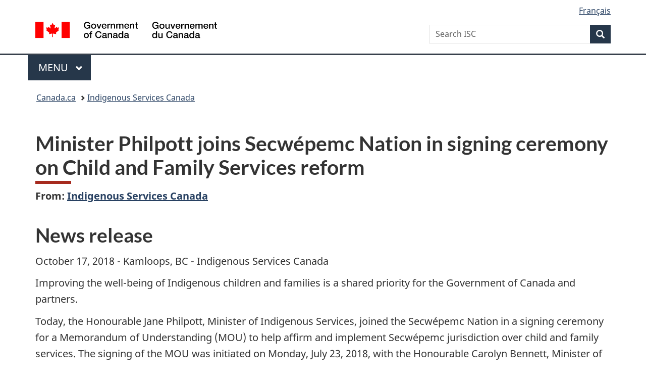

--- FILE ---
content_type: text/html;charset=utf-8
request_url: https://www.canada.ca/en/indigenous-services-canada/news/2018/10/minister-philpott-joins-secwepemc-nation-in-signing-ceremony-on-child-and-family-services-reform.html
body_size: 9691
content:
<!doctype html>

<!--[if lt IE 9]>
<html class="no-js lt-ie9" dir="ltr" lang="en" xmlns="http://www.w3.org/1999/xhtml">
<![endif]-->
<!--[if gt IE 8]><!-->
<html class="no-js" dir="ltr" lang="en" xmlns="http://www.w3.org/1999/xhtml">
<!--<![endif]-->
<head>
    
<meta http-equiv="X-UA-Compatible" content="IE=edge"/>
<meta charset="utf-8"/>
<title>Minister Philpott joins Secwépemc Nation in signing ceremony on Child and Family Services reform - Canada.ca</title>
<meta content="width=device-width,initial-scale=1" name="viewport"/>


	<link rel="schema.dcterms" href="http://purl.org/dc/terms/"/>
	<link rel="canonical" href="https://www.canada.ca/en/indigenous-services-canada/news/2018/10/minister-philpott-joins-secwepemc-nation-in-signing-ceremony-on-child-and-family-services-reform.html"/>
    <link rel="alternate" hreflang="en" href="https://www.canada.ca/en/indigenous-services-canada/news/2018/10/minister-philpott-joins-secwepemc-nation-in-signing-ceremony-on-child-and-family-services-reform.html"/>
	
        <link rel="alternate" hreflang="fr" href="https://www.canada.ca/fr/services-autochtones-canada/nouvelles/2018/10/la-ministre-philpott-se-joint-a-la-nation-secwepemc-lors-dune-ceremonie-de-signature-liee-a-la-reforme-des-services-a-lenfance-et-a-la-famille.html"/>
	
	
		<meta name="description" content="Improving the well-being of Indigenous children and families is a shared priority for the Government of Canada and partners."/>
	
	
		<meta name="keywords" content="SO Society and Culture,Indigenous Services Canada,Canada,Culture, history and sport,Aboriginal peoples,general public,news releases,Hon. Jane Philpott"/>
	
	
		<meta name="author" content="Indigenous Services Canada"/>
	
	
		<meta name="dcterms.title" content="Minister Philpott joins Secwépemc Nation in signing ceremony on Child and Family Services reform"/>
	
	
		<meta name="dcterms.description" content="Improving the well-being of Indigenous children and families is a shared priority for the Government of Canada and partners."/>
	
	
		<meta name="dcterms.creator" content="Indigenous Services Canada"/>
	
	
	
		<meta name="dcterms.language" title="ISO639-2/T" content="eng"/>
	
	
		<meta name="dcterms.subject" title="gccore" content="Society and Culture,Social services,Family,Children"/>
	
	
		<meta name="dcterms.issued" title="W3CDTF" content="2018-10-17"/>
	
	
		<meta name="dcterms.modified" title="W3CDTF" content="2018-10-18"/>
	
	
		<meta name="dcterms.audience" content="Indigenous peoples,general public,media"/>
	
	
		<meta name="dcterms.spatial" content="Canada;British Columbia"/>
	
	
		<meta name="dcterms.type" content="news releases"/>
	
	
	
	
	
		<meta name="dcterms.identifier" content="Indigenous_Services_Canada"/>
	
	
		<meta name="generator" content="gcnews"/>
	
	
        



	<meta prefix="fb: https://www.facebook.com/2008/fbml" property="fb:pages" content="378967748836213, 160339344047502, 184605778338568, 237796269600506, 10860597051, 14498271095, 209857686718, 160504807323251, 111156792247197, 113429762015861, 502566449790031, 312292485564363, 1471831713076413, 22724568071, 17294463927, 1442463402719857, 247990812241506, 730097607131117, 1142481292546228, 1765602380419601, 131514060764735, 307780276294187, 427238637642566, 525934210910141, 1016214671785090, 192657607776229, 586856208161152, 1146080748799944, 408143085978521, 490290084411688, 163828286987751, 565688503775086, 460123390028, 318424514044, 632493333805962, 370233926766473, 173004244677, 1562729973959056, 362400293941960, 769857139754987, 167891083224996, 466882737009651, 126404198009505, 135409166525475, 664638680273646, 169011506491295, 217171551640146, 182842831756930, 1464645710444681, 218822426028, 218740415905, 123326971154939, 125058490980757, 1062292210514762, 1768389106741505, 310939332270090, 285960408117397, 985916134909087, 655533774808209, 1522633664630497, 686814348097821, 230798677012118, 320520588000085, 103201203106202, 273375356172196, 61263506236, 353102841161, 1061339807224729, 1090791104267764, 395867780593657, 1597876400459657, 388427768185631, 937815283021844, 207409132619743, 1952090675003143, 206529629372368, 218566908564369, 175257766291975, 118472908172897, 767088219985590, 478573952173735, 465264530180856, 317418191615817, 428040827230778, 222493134493922, 196833853688656, 194633827256676, 252002641498535, 398018420213195, 265626156847421, 202442683196210, 384350631577399, 385499078129720, 178433945604162, 398240836869162, 326182960762584, 354672164565195, 375081249171867, 333050716732105, 118996871563050, 240349086055056, 119579301504003, 185184131584797, 333647780005544, 306255172770146, 369589566399283, 117461228379000, 349774478396157, 201995959908210, 307017162692056, 145928592172074, 122656527842056">


	


    


	<script src="//assets.adobedtm.com/be5dfd287373/abb618326704/launch-3eac5e076135.min.js"></script>










<link rel="stylesheet" href="https://use.fontawesome.com/releases/v5.15.4/css/all.css" integrity="sha256-mUZM63G8m73Mcidfrv5E+Y61y7a12O5mW4ezU3bxqW4=" crossorigin="anonymous"/>
<script blocking="render" src="/etc/designs/canada/wet-boew/js/gcdsloader.min.js"></script>
<link rel="stylesheet" href="/etc/designs/canada/wet-boew/css/theme.min.css"/>
<link href="/etc/designs/canada/wet-boew/assets/favicon.ico" rel="icon" type="image/x-icon"/>
<noscript><link rel="stylesheet" href="/etc/designs/canada/wet-boew/css/noscript.min.css"/></noscript>






    
    
    
    

    
    



    
         

                              <script>!function(a){var e="https://s.go-mpulse.net/boomerang/",t="addEventListener";if("False"=="True")a.BOOMR_config=a.BOOMR_config||{},a.BOOMR_config.PageParams=a.BOOMR_config.PageParams||{},a.BOOMR_config.PageParams.pci=!0,e="https://s2.go-mpulse.net/boomerang/";if(window.BOOMR_API_key="KBFUZ-C9D7G-RB8SX-GRGEN-HGMC9",function(){function n(e){a.BOOMR_onload=e&&e.timeStamp||(new Date).getTime()}if(!a.BOOMR||!a.BOOMR.version&&!a.BOOMR.snippetExecuted){a.BOOMR=a.BOOMR||{},a.BOOMR.snippetExecuted=!0;var i,_,o,r=document.createElement("iframe");if(a[t])a[t]("load",n,!1);else if(a.attachEvent)a.attachEvent("onload",n);r.src="javascript:void(0)",r.title="",r.role="presentation",(r.frameElement||r).style.cssText="width:0;height:0;border:0;display:none;",o=document.getElementsByTagName("script")[0],o.parentNode.insertBefore(r,o);try{_=r.contentWindow.document}catch(O){i=document.domain,r.src="javascript:var d=document.open();d.domain='"+i+"';void(0);",_=r.contentWindow.document}_.open()._l=function(){var a=this.createElement("script");if(i)this.domain=i;a.id="boomr-if-as",a.src=e+"KBFUZ-C9D7G-RB8SX-GRGEN-HGMC9",BOOMR_lstart=(new Date).getTime(),this.body.appendChild(a)},_.write("<bo"+'dy onload="document._l();">'),_.close()}}(),"".length>0)if(a&&"performance"in a&&a.performance&&"function"==typeof a.performance.setResourceTimingBufferSize)a.performance.setResourceTimingBufferSize();!function(){if(BOOMR=a.BOOMR||{},BOOMR.plugins=BOOMR.plugins||{},!BOOMR.plugins.AK){var e=""=="true"?1:0,t="",n="aofmvzicc2txg2mbvspa-f-bad13af67-clientnsv4-s.akamaihd.net",i="false"=="true"?2:1,_={"ak.v":"39","ak.cp":"368225","ak.ai":parseInt("231651",10),"ak.ol":"0","ak.cr":8,"ak.ipv":4,"ak.proto":"h2","ak.rid":"383a6994","ak.r":51208,"ak.a2":e,"ak.m":"dscb","ak.n":"essl","ak.bpcip":"3.138.202.0","ak.cport":56912,"ak.gh":"23.209.83.25","ak.quicv":"","ak.tlsv":"tls1.3","ak.0rtt":"","ak.0rtt.ed":"","ak.csrc":"-","ak.acc":"","ak.t":"1770106014","ak.ak":"hOBiQwZUYzCg5VSAfCLimQ==[base64]/A/3pv7zJnY+kyswN3yqpGhCEUn02qhchotvN2zxr1QUkbo60oqAQ+6cROZtY4mmxvccR0euAd9CMI6o0Vw5zqQz34EgFB0VY5S5mFaoMhM6JE2cu8stIiTQ1r2mGMmgaSSSitmR/RnnPmO8nN7JrnwCmQaiBbFnK+RGpDfmGACH02FmUcENGzDzkxbPNk7YWryEAMzzoA2lZ11Anc1ZVaKj8AGbh6xo=","ak.pv":"822","ak.dpoabenc":"","ak.tf":i};if(""!==t)_["ak.ruds"]=t;var o={i:!1,av:function(e){var t="http.initiator";if(e&&(!e[t]||"spa_hard"===e[t]))_["ak.feo"]=void 0!==a.aFeoApplied?1:0,BOOMR.addVar(_)},rv:function(){var a=["ak.bpcip","ak.cport","ak.cr","ak.csrc","ak.gh","ak.ipv","ak.m","ak.n","ak.ol","ak.proto","ak.quicv","ak.tlsv","ak.0rtt","ak.0rtt.ed","ak.r","ak.acc","ak.t","ak.tf"];BOOMR.removeVar(a)}};BOOMR.plugins.AK={akVars:_,akDNSPreFetchDomain:n,init:function(){if(!o.i){var a=BOOMR.subscribe;a("before_beacon",o.av,null,null),a("onbeacon",o.rv,null,null),o.i=!0}return this},is_complete:function(){return!0}}}}()}(window);</script></head>

<body vocab="http://schema.org/" resource="#wb-webpage" typeof="WebPage">

<script type="application/ld+json">
{
        "@context": "http://schema.org",
        "@type": "NewsArticle",
		"@id": "#json-ld",
		"mainEntityOfPage":{
                    "@type":"WebPageElement",
                    "@id":"#mainContent"
        },
		"sameAs": "#mainContent",
        "headline": "Minister Philpott joins Secwépemc Nation in signing ceremony on Child and Family Services reform",
        "datePublished": "2018-10-17T12:43:45",
        "dateModified": "2018-10-18T11:38:57",
        "description": "Improving the well-being of Indigenous children and families is a shared priority for the Government of Canada and partners.",
        "author": {
          "@type": "GovernmentOrganization",
          "name": "Indigenous Services Canada",
		  "parentOrganization": {
                "@type": "GovernmentOrganization",
                "name": "Government of Canada",
				"@id":"#publisher"
           }
        },
        "publisher": {
          "@type": "GovernmentOrganization",
          "name": "Government of Canada",
          "logo": {
            "@type": "ImageObject",
            "url": "https://www.canada.ca/etc/designs/canada/wet-boew/assets/sig-blk-en.png"
          },
		  "parentOrganization": { "@id": "#publisher" }
        },
        "image": "https://www.canada.ca/content/dam/canada/bck-srh.jpg",
		"speakable": {
                    "@type": "SpeakableSpecification",
                    "cssSelector": [
                    "h1",
                    ".teaser"
                    ]
        }
}

</script>


    




    
        
        
        <div class="newpar new section">

</div>

    
        
        
        <div class="par iparys_inherited">

    
    
    
    
        
        
        <div class="global-header"><nav><ul id="wb-tphp">
	<li class="wb-slc"><a class="wb-sl" href="#wb-cont">Skip to main content</a></li>
	<li class="wb-slc"><a class="wb-sl" href="#wb-info">Skip to &#34;About government&#34;</a></li>
	
</ul></nav>

<header>
	<div id="wb-bnr" class="container">
		<div class="row">
			
			<section id="wb-lng" class="col-xs-3 col-sm-12 pull-right text-right">
    <h2 class="wb-inv">Language selection</h2>
    <div class="row">
        <div class="col-md-12">
            <ul class="list-inline mrgn-bttm-0">
                <li>
                    <a lang="fr" href="/fr/services-autochtones-canada/nouvelles/2018/10/la-ministre-philpott-se-joint-a-la-nation-secwepemc-lors-dune-ceremonie-de-signature-liee-a-la-reforme-des-services-a-lenfance-et-a-la-famille.html">
                        
                            <span class="hidden-xs" translate="no">Fran&ccedil;ais</span>
                            <abbr title="Fran&ccedil;ais" class="visible-xs h3 mrgn-tp-sm mrgn-bttm-0 text-uppercase" translate="no">fr</abbr>
                        
                        
                    </a>
                </li>
                
                
            </ul>
        </div>
    </div>
</section>
				<div class="brand col-xs-9 col-sm-5 col-md-4" property="publisher" resource="#wb-publisher" typeof="GovernmentOrganization">
					
                    
					
						
						<a href="/en.html" property="url">
							<img src="/etc/designs/canada/wet-boew/assets/sig-blk-en.svg" alt="Government of Canada" property="logo"/>
							<span class="wb-inv"> /
								
								<span lang="fr">Gouvernement du Canada</span>
							</span>
						</a>
					
					<meta property="name" content="Government of Canada"/>
					<meta property="areaServed" typeof="Country" content="Canada"/>
					<link property="logo" href="/etc/designs/canada/wet-boew/assets/wmms-blk.svg"/>
				</div>
				<section id="wb-srch" class="col-lg-offset-4 col-md-offset-4 col-sm-offset-2 col-xs-12 col-sm-5 col-md-4">
					<h2>Search</h2>
					
<form action="/en/indigenous-services-canada/search.html" method="get" name="cse-search-box" role="search">
	<div class="form-group wb-srch-qry">
		    
		
		    <label for="wb-srch-q" class="wb-inv">Search ISC</label>
			<input id="wb-srch-q" list="wb-srch-q-ac" class="wb-srch-q form-control" name="q" type="search" value="" size="34" maxlength="170" placeholder="Search ISC"/>
		

		<datalist id="wb-srch-q-ac">
		</datalist>
	</div>
	<div class="form-group submit">
	<button type="submit" id="wb-srch-sub" class="btn btn-primary btn-small" name="wb-srch-sub"><span class="glyphicon-search glyphicon"></span><span class="wb-inv">Search</span></button>
	</div>
</form>

				</section>
		</div>
	</div>
	<hr/>
	
	<div class="container"><div class="row">
		
        <div class="col-md-8">
        <nav class="gcweb-menu" typeof="SiteNavigationElement">
		<h2 class="wb-inv">Menu</h2>
		<button type="button" aria-haspopup="true" aria-expanded="false"><span class="wb-inv">Main </span>Menu <span class="expicon glyphicon glyphicon-chevron-down"></span></button>
<ul role="menu" aria-orientation="vertical" data-ajax-replace="/content/dam/canada/sitemenu/sitemenu-v2-en.html">
	<li role="presentation"><a role="menuitem" tabindex="-1" href="https://www.canada.ca/en/services/jobs.html">Jobs and the workplace</a></li>
	<li role="presentation"><a role="menuitem" tabindex="-1" href="https://www.canada.ca/en/services/immigration-citizenship.html">Immigration and citizenship</a></li>
	<li role="presentation"><a role="menuitem" tabindex="-1" href="https://travel.gc.ca/">Travel and tourism</a></li>
	<li role="presentation"><a role="menuitem" tabindex="-1" href="https://www.canada.ca/en/services/business.html">Business and industry</a></li>
	<li role="presentation"><a role="menuitem" tabindex="-1" href="https://www.canada.ca/en/services/benefits.html">Benefits</a></li>
	<li role="presentation"><a role="menuitem" tabindex="-1" href="https://www.canada.ca/en/services/health.html">Health</a></li>
	<li role="presentation"><a role="menuitem" tabindex="-1" href="https://www.canada.ca/en/services/taxes.html">Taxes</a></li>
	<li role="presentation"><a role="menuitem" tabindex="-1" href="https://www.canada.ca/en/services/environment.html">Environment and natural resources</a></li>
	<li role="presentation"><a role="menuitem" tabindex="-1" href="https://www.canada.ca/en/services/defence.html">National security and defence</a></li>
	<li role="presentation"><a role="menuitem" tabindex="-1" href="https://www.canada.ca/en/services/culture.html">Culture, history and sport</a></li>
	<li role="presentation"><a role="menuitem" tabindex="-1" href="https://www.canada.ca/en/services/policing.html">Policing, justice and emergencies</a></li>
	<li role="presentation"><a role="menuitem" tabindex="-1" href="https://www.canada.ca/en/services/transport.html">Transport and infrastructure</a></li>
	<li role="presentation"><a role="menuitem" tabindex="-1" href="https://www.international.gc.ca/world-monde/index.aspx?lang=eng">Canada and the world</a></li>
	<li role="presentation"><a role="menuitem" tabindex="-1" href="https://www.canada.ca/en/services/finance.html">Money and finances</a></li>
	<li role="presentation"><a role="menuitem" tabindex="-1" href="https://www.canada.ca/en/services/science.html">Science and innovation</a></li>
	<li role="presentation"><a role="menuitem" tabindex="-1" href="https://www.canada.ca/en/services/life-events.html">Manage life events</a></li>
</ul>

		
        </nav>   
        </div>
		
		
		
    </div></div>
	
		<nav id="wb-bc" property="breadcrumb"><h2 class="wb-inv">You are here:</h2><div class="container"><ol class="breadcrumb">
<li><a href='/en.html'>Canada.ca</a></li>
<li><a href='/en/indigenous-services-canada.html'>Indigenous Services Canada</a></li>
</ol></div></nav>


	

  
</header>
</div>

    

</div>

    




	











<!--/* Hide Nav; Hide Right Rail /*-->

    <main role="main" property="mainContentOfPage" typeof="WebPageElement" resource="#wb-main" class="container">
        <div>


<div class="aem-Grid aem-Grid--12 aem-Grid--default--12 ">
    
    <div class="news-release-container base-content-container parbase aem-GridColumn aem-GridColumn--default--12">

<div id="news-release-container">

    <!-- News Release -->
    <div>
    <h1 property="name headline" id="wb-cont">Minister Philpott joins Secwépemc Nation in signing ceremony on Child and Family Services reform</h1>
<p class="gc-byline"><strong>From: <a href="/en/indigenous-services-canada.html">Indigenous Services Canada</a> 

</strong></p>
</div>
    <div>
    <h2>News release</h2>

</div>
    <p class="teaser hidden">Improving the well-being of Indigenous children and families is a shared priority for the Government of Canada and partners.</p>

    <div class="mrgn-bttm-md">

<div class="row"> 

	
    
        <div class="col-md-auto">
<div class="cmp-text">
    <p>October 17, 2018 - Kamloops, BC - Indigenous Services Canada</p> 
<p>Improving the well-being of Indigenous children and families is a shared priority for the Government of Canada and partners.</p> 
<p>Today, the Honourable Jane Philpott, Minister of Indigenous Services, joined the Secwépemc Nation in a signing ceremony for a Memorandum of Understanding (MOU) to help affirm and implement Secwépemc jurisdiction over child and family services. The signing of the MOU was initiated on Monday, July 23, 2018, with the Honourable Carolyn Bennett, Minister of Crown-Indigenous Relations, along with the Honourable Katrine Conroy, British Columbia Minister of Children and Family Development, and several Secwépemc Chiefs.</p> 
<p>This tripartite MOU between Canada, the province of British Columbia and the Secwépemc Nation provides a framework that charts the path forward in recognizing and implementing Secwépemc jurisdiction over their child and family services. Its signing directly responds to the Truth and Reconciliation Commission Action #4, which calls upon the Government of Canada to affirm the right of Aboriginal governments to maintain their own child and family services agencies. The MOU can also serve as a model for jurisdiction in other First Nations in Canada.</p>
</div>

    

</div>
	
</div></div>

    

    
        
        

        <div>
    <h2>Quotes</h2>

</div>
        

        


        
    

    
    
        
            
        
				
                    
    			
                
                
                    <blockquote data-emptytext="Blockquote">
                        <p>"We thank Minister Philpott for joining us today to sign this MOU. Our laws embedded in our oral history clearly show that we have been dealing with child neglect for thousands of years. Canada attacked our governance system – our families. We need to rebuild our families and our governance systems for the land, water and all our relatives. Reconciliation with Canada means recognition of our laws."</p> 
<p>Kukpi7 Wayne Christian<br>Tribal Chief<br>Shuswap Nation Tribal Council</p>
                    </blockquote>
                
            
        
				
                    
    			
                
                
                    <blockquote data-emptytext="Blockquote">
                        <p>"Thank you to the Secwépemc Nation for inviting me to your territory to sign this important Memorandum of Understanding. We must continue this important work to recognize First Nations jurisdiction in child and family services&nbsp;and to ensure that children and families are kept together, surrounded by their culture, language and community."</p> 
<p>The Honourable Jane Philpott, P.C., M.P.<br>Minister of Indigenous Services</p>
                    </blockquote>
                
            
        
				
                    
    			
                
                
                    <blockquote data-emptytext="Blockquote">
                        <p>"We're challenging the systemic inertia that for too many years meant government intervention in Indigenous child welfare was favoured over community-based governance. The Truth and Reconciliation Commission's Calls to Action puts child welfare first on its list of action, and with this MOU, so are we."</p> 
<p>The Honourable Scott Fraser<br>Minister of Indigenous Relations and Reconciliation<br>Province of British Columbia</p>
                    </blockquote>
                
            
        
				
                    
    			
                
                
                    <blockquote data-emptytext="Blockquote">
                        <p>"The Province was pleased to sign this MOU in July and to be working with our partners toward a common goal of recognizing and implementing Secwépemc jurisdiction. l look forward to moving ahead with this framework and putting reconciliation into action."</p> 
<p>The Honourable Katrine Conroy<br>Minister of Children and Family Development<br>Province of British Columbia</p>
                    </blockquote>
                
            
        

        
    
 

        
    
        <div>
    <h2>Quick facts</h2>

</div>
        

        


        
    

    
    
        
            

    

            <ul>
                <li>
                	
              			
                			<p>The MOU is a tripartite partnership between the Secwépemc Nation, the Province of BC, and Canada.</p>
						
						
                		</li>
                    	
                <li>
                	
              			
                			<p>The MOU was signed by the other signatories on Monday, July 23, on the margins of the Assembly of First Nations' Annual General Assembly.</p>
						
						
                		</li>
                    	
                <li>
                	
              			
                			<p>Budget 2018 funding of $1.4 billion in additional funding over six years continues the transformation of First Nations child and family services to focus on prevention, family preservation and wellbeing, and community wellness.</p>
						
						
                		</li>
                    	
	    	</li>
            </ul>
                
                
	

        
    
 

        

        


    

    <section class="lnkbx well">
        <h2 class="mrgn-tp-0">Related products</h2>

        <ul>
            
                <li>
                    <a href="https://www.canada.ca/en/indigenous-services-canada/news/2017/12/speech_for_jane_philpottministerofindigenousservicesattheassembl.html" title="Remarks: Minister Philpott at the Assembly of First Nations Special Chiefs Assembly, December 6, 2017">Remarks: Minister Philpott at the Assembly of First Nations Special Chiefs Assembly, December 6, 2017</a>
                </li>
            
                <li>
                    <a href="https://www.canada.ca/en/indigenous-services-canada/news/2018/04/emergency-meeting-on-first-nations-inuit-and-metis-nation-child-and-family-services.html" title="Remarks: Minister Philpott at the Emergency Meeting on First Nations, Inuit, and Métis Nation Child and Family Services, January 25, 2018">Remarks: Minister Philpott at the Emergency Meeting on First Nations, Inuit, and Métis Nation Child and Family Services, January 25, 2018</a>
                </li>
            
                <li>
                    <a href="https://www.canada.ca/en/indigenous-services-canada/news/2018/01/federal_governmentcommitstosixpointsofactioninworkingwithindigen.html" title="Federal Government commits to six points of action in working with Indigenous partners to address number of Indigenous children in care">Federal Government commits to six points of action in working with Indigenous partners to address number of Indigenous children in care</a>
                </li>
            
                <li>
                    <a href="https://www.aadnc-aandc.gc.ca/eng/1520368281802/1520368298215" title="Budget 2018 Highlights: Indigenous and Northern investments">Budget 2018 Highlights: Indigenous and Northern investments</a>
                </li>
            
        </ul>

        
    </section>





        


    

    <section class="lnkbx well">
        <h2 class="mrgn-tp-0">Associated links</h2>

        <ul>
            
                <li>
                    <a href="https://www.canada.ca/en/indigenous-services-canada/news/2018/07/secwepemc-nation-british-columbia-government-of-canada-sign-memorandum-of-understanding-on-jurisdiction-for-child-and-family-services.html" title="News Release: Secwépemc Nation, British Columbia, Government of Canada, sign memorandum of understanding on jurisdiction for child and family services">News Release: Secwépemc Nation, British Columbia, Government of Canada, sign memorandum of understanding on jurisdiction for child and family services</a>
                </li>
            
                <li>
                    <a href="https://news.gov.bc.ca/files/SNTC_Tripartite_CHILD_FAMILY_SERVICES_MOU.pdf" title="Memorandum of Understanding (PDF version, 255 KB, 13 pages)">Memorandum of Understanding (PDF version, 255 KB, 13 pages)</a>
                </li>
            
        </ul>

        
    </section>




    
        <div>
    <h2>Contacts</h2>

</div>
        
    

    
        <p>Rachel Rappaport<br>Press Secretary<br>Office of the Honourable Jane Philpott<br>Minister of Indigenous Services<br>819-934-2796</p> 
<p>Media Relations<br>Indigenous Services Canada<br>819-953-1160<br><a href="mailto:SAC.media.ISC@canada.ca">SAC.media.ISC@canada.ca</a></p> 
<p>Kukpi7 Wayne Christian<br>Tribal Chief<br>Shuswap Nation Tribal Council<br>778-471-8200</p> 
<h2>Stay connected</h2> 
<p><b>Join the conversation about Indigenous peoples in Canada:</b></p> 
<p>Twitter: <a href="https://twitter.com/GCIndigenous">GovCan – Indigenous</a><br>Facebook: G<a href="https://www.facebook.com/GCIndigenous">ovCan – Indigenous Peoples</a><br>Instagram: <a href="https://www.instagram.com/gcindigenous/">@gcIndigenous</a></p> 
<p>You can subscribe to receive our news releases and speeches via RSS feeds. For more information or to subscribe, visit <a href="https://www.sac-isc.gc.ca/eng/1291225661056/1533642622149?utm_source=RSS&amp;utm_medium=url">www.isc.gc.ca/RSS</a>.</p>
    




    

    

    
	<div class="mrgn-tp-lg">
    	<div class="news-tags" id="dtmnewsribk">
    <span>Search for related information by keyword:</span>
    
        
        <span>
            
           		<a href="https://www.canada.ca/en/sr/srb/sra.html?_charset_=UTF-8&allq=Society%20and%20Culture&exctq=&anyq=&noneq=&fqupdate=&dmn=&fqocct=#wb-land">Society and Culture</a>
           
        </span>
    
        <span> | </span>
        <span>
            
           		<a href="https://www.canada.ca/en/sr/srb/sra.html?_charset_=UTF-8&allq=Social%20services&exctq=&anyq=&noneq=&fqupdate=&dmn=&fqocct=#wb-land">Social services</a>
           
        </span>
    
        <span> | </span>
        <span>
            
           		<a href="https://www.canada.ca/en/sr/srb/sra.html?_charset_=UTF-8&allq=Family&exctq=&anyq=&noneq=&fqupdate=&dmn=&fqocct=#wb-land">Family</a>
           
        </span>
    
        <span> | </span>
        <span>
            
           		<a href="https://www.canada.ca/en/sr/srb/sra.html?_charset_=UTF-8&allq=Children&exctq=&anyq=&noneq=&fqupdate=&dmn=&fqocct=#wb-land">Children</a>
           
        </span>
    
        <span> | </span>
        <span>
            
           		<a href="https://www.canada.ca/en/sr/srb/sra.html?_charset_=UTF-8&allq=Indigenous%20Services%20Canada&exctq=&anyq=&noneq=&fqupdate=&dmn=&fqocct=#wb-land">Indigenous Services Canada</a>
           
        </span>
    
        <span> | </span>
        <span>
            
           		<a href="https://www.canada.ca/en/sr/srb/sra.html?_charset_=UTF-8&allq=Canada&exctq=&anyq=&noneq=&fqupdate=&dmn=&fqocct=#wb-land">Canada</a>
           
        </span>
    
        <span> | </span>
        <span>
            
           		<a href="https://www.canada.ca/en/sr/srb/sra.html?_charset_=UTF-8&allq=British%20Columbia&exctq=&anyq=&noneq=&fqupdate=&dmn=&fqocct=#wb-land">British Columbia</a>
           
        </span>
    
        <span> | </span>
        <span>
            
           		<a href="https://www.canada.ca/en/sr/srb/sra.html?_charset_=UTF-8&allq=Culture,%20history%20and%20sport&exctq=&anyq=&noneq=&fqupdate=&dmn=&fqocct=#wb-land">Culture, history and sport</a>
           
        </span>
    
        <span> | </span>
        <span>
            
           		<a href="https://www.canada.ca/en/sr/srb/sra.html?_charset_=UTF-8&allq=Indigenous%20peoples%20and%20cultures&exctq=&anyq=&noneq=&fqupdate=&dmn=&fqocct=#wb-land">Indigenous peoples and cultures</a>
           
        </span>
    
        <span> | </span>
        <span>
            
           		<a href="https://www.canada.ca/en/sr/srb/sra.html?_charset_=UTF-8&allq=Indigenous%20peoples&exctq=&anyq=&noneq=&fqupdate=&dmn=&fqocct=#wb-land">Indigenous peoples</a>
           
        </span>
    
        <span> | </span>
        <span>
            
           		<a href="https://www.canada.ca/en/sr/srb/sra.html?_charset_=UTF-8&allq=general%20public&exctq=&anyq=&noneq=&fqupdate=&dmn=&fqocct=#wb-land">general public</a>
           
        </span>
    
        <span> | </span>
        <span>
            
           		<a href="https://www.canada.ca/en/sr/srb/sra.html?_charset_=UTF-8&allq=media&exctq=&anyq=&noneq=&fqupdate=&dmn=&fqocct=#wb-land">media</a>
           
        </span>
    
        <span> | </span>
        <span>
            
           		<a href="https://www.canada.ca/en/sr/srb/sra.html?_charset_=UTF-8&allq=news%20releases&exctq=&anyq=&noneq=&fqupdate=&dmn=&fqocct=#wb-land">news releases</a>
           
        </span>
    
</div>
    </div>
</div>


</div>

    
</div>
</div>
        <section class="pagedetails">
    <h2 class="wb-inv">Page details</h2>
    
        <gcds-date-modified>
	2018-10-18
</gcds-date-modified>

</section>

    </main>



    




    
        
        
        <div class="newpar new section">

</div>

    
        
        
        <div class="par iparys_inherited">

    
    
    
    

</div>

    




    




    
        
        
        <div class="newpar new section">

</div>

    
        
        
        <div class="par iparys_inherited">

    
    
    
    
        
        
        <div class="global-footer">
    <footer id="wb-info">
	    <h2 class="wb-inv">About this site</h2>
    		
        <div class="gc-main-footer">
			<div class="container">
	<nav>
	<h3>Government of Canada</h3>
	<ul class="list-col-xs-1 list-col-sm-2 list-col-md-3">
		<li><a href="/en/contact.html">All contacts</a></li>
		<li><a href="/en/government/dept.html">Departments and agencies</a></li>
		<li><a href="/en/government/system.html">About government</a></li>
	</ul>
	<h4><span class="wb-inv">Themes and topics</span></h4>
	<ul class="list-unstyled colcount-sm-2 colcount-md-3">			
		<li><a href="/en/services/jobs.html">Jobs</a></li>
		<li><a href="/en/services/immigration-citizenship.html">Immigration and citizenship</a></li>
		<li><a href="https://travel.gc.ca/">Travel and tourism</a></li>
		<li><a href="/en/services/business.html">Business</a></li>
		<li><a href="/en/services/benefits.html">Benefits</a></li>
		<li><a href="/en/services/health.html">Health</a></li>
		<li><a href="/en/services/taxes.html">Taxes</a></li>
		<li><a href="/en/services/environment.html">Environment and natural resources</a></li>
		<li><a href="/en/services/defence.html">National security and defence</a></li>
		<li><a href="/en/services/culture.html">Culture, history and sport</a></li>
		<li><a href="/en/services/policing.html">Policing, justice and emergencies</a></li>
		<li><a href="/en/services/transport.html">Transport and infrastructure</a></li>
		<li><a href="https://www.international.gc.ca/world-monde/index.aspx?lang=eng">Canada and the world</a></li>
		<li><a href="/en/services/finance.html">Money and finances</a></li>
		<li><a href="/en/services/science.html">Science and innovation</a></li>
		<li><a href="/en/services/indigenous-peoples.html">Indigenous Peoples</a></li>
		<li><a href="/en/services/veterans-military.html">Veterans and military</a></li>
		<li><a href="/en/services/youth.html">Youth</a></li>
		<li><a href="/en/services/life-events.html">Manage life events</a></li>		
	</ul>
	</nav>
</div>
	
        </div>
        <div class="gc-sub-footer">
            <div class="container d-flex align-items-center">
            <nav>
                <h3 class="wb-inv">Government of Canada Corporate</h3>
                <ul>
                
                    		<li><a href="https://www.canada.ca/en/social.html">Social media</a></li>
		<li><a href="https://www.canada.ca/en/mobile.html">Mobile applications</a></li>
		<li><a href="https://www.canada.ca/en/government/about-canada-ca.html">About Canada.ca</a></li>
                
                <li><a href="/en/transparency/terms.html">Terms and conditions</a></li>
                <li><a href="/en/transparency/privacy.html">Privacy</a></li>
                </ul>
            </nav>
                <div class="wtrmrk align-self-end">
                    <img src="/etc/designs/canada/wet-boew/assets/wmms-blk.svg" alt="Symbol of the Government of Canada"/>
                </div>
            </div>
        </div>
    </footer>

</div>

    

</div>

    




    







    <script type="text/javascript">_satellite.pageBottom();</script>






<script src="//ajax.googleapis.com/ajax/libs/jquery/2.2.4/jquery.min.js" integrity="sha256-BbhdlvQf/xTY9gja0Dq3HiwQF8LaCRTXxZKRutelT44=" crossorigin="anonymous"></script>
<script src="/etc/designs/canada/wet-boew/js/ep-pp.min.js"></script>
<script src="/etc/designs/canada/wet-boew/js/wet-boew.min.js"></script>
<script src="/etc/designs/canada/wet-boew/js/theme.min.js"></script>




</body>
</html>
